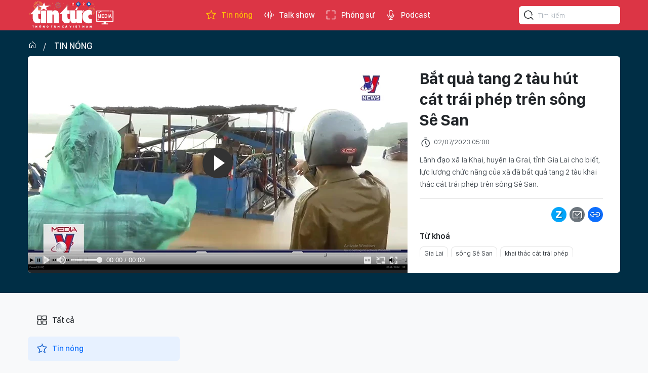

--- FILE ---
content_type: text/html;charset=utf-8
request_url: https://video.baotintuc.vn/bat-qua-tang-2-tau-hut-cat-trai-phep-tren-song-se-san-post10019.html
body_size: 7302
content:
<!DOCTYPE html> <html lang="vi"> <head> <title>Anh trao trả doanh trại Bastion cho Afghanistan | </title> <meta name="description" content="Quân đội Anh đã trao trả doanh trại Bastion cho lực lượng quân sự Afghanistan, chấm dứt nhiệm vụ chiến đấu khổ cực 13 năm tại tỉnh Helmand, Afghanistan."/> <meta name="keywords" content="Gia Lai, sông Sê San, khai thác cát trái phép, hút cát"/> <meta name="news_keywords" content="Gia Lai, sông Sê San, khai thác cát trái phép, hút cát"/> <meta http-equiv="Content-Type" content="text/html; charset=utf-8" /> <meta http-equiv="X-UA-Compatible" content="IE=edge"/> <meta http-equiv="refresh" content="1800" /> <meta name="revisit-after" content="1 days" /> <meta name="viewport" content="width=device-width, initial-scale=1"> <meta http-equiv="content-language" content="vi" /> <meta name="format-detection" content="telephone=no"/> <meta name="format-detection" content="address=no"/> <meta name="apple-mobile-web-app-capable" content="yes"> <meta name="apple-mobile-web-app-status-bar-style" content="black"> <meta name="apple-mobile-web-app-title" content=""/> <meta name="referrer" content="no-referrer-when-downgrade"/> <link rel="shortcut icon" href="https://media2.baotintuc.vn/assets/web/styles/img/favicon.ico" type="image/x-icon" /> <link rel="preconnect" href="https://media2.baotintuc.vn"/> <link rel="dns-prefetch" href="https://media2.baotintuc.vn"/> <link rel="dns-prefetch" href="//www.google-analytics.com" /> <link rel="dns-prefetch" href="//www.googletagmanager.com" /> <link rel="dns-prefetch" href="//stc.za.zaloapp.com" /> <link rel="dns-prefetch" href="//fonts.googleapis.com" /> <script> var cmsConfig = { domainDesktop: 'https://video.baotintuc.vn', domainMobile: 'https://video.baotintuc.vn', domainApi: 'https://video-api.baotintuc.vn', domainStatic: 'https://media2.baotintuc.vn', domainLog: 'https://video-log.baotintuc.vn', googleAnalytics: 'G\-L8FGJJXH9H, G\-NFVX7NR074', siteId: 0, pageType: 1, objectId: 10019, adsZone: 4, allowAds: true, adsLazy: true, antiAdblock: false, }; if (window.location.protocol !== 'https:' && window.location.hostname.indexOf('tienphong.vn') !== -1) { window.location = 'https://' + window.location.hostname + window.location.pathname + window.location.hash; } var USER_AGENT=window.navigator&&(window.navigator.userAgent||window.navigator.vendor)||window.opera||"",IS_MOBILE=/Android|webOS|iPhone|iPod|BlackBerry|Windows Phone|IEMobile|Mobile Safari|Opera Mini/i.test(USER_AGENT),IS_REDIRECT=!1;function setCookie(e,o,i){var n=new Date,i=(n.setTime(n.getTime()+24*i*60*60*1e3),"expires="+n.toUTCString());document.cookie=e+"="+o+"; "+i+";path=/;"}function getCookie(e){var o=document.cookie.indexOf(e+"="),i=o+e.length+1;return!o&&e!==document.cookie.substring(0,e.length)||-1===o?null:(-1===(e=document.cookie.indexOf(";",i))&&(e=document.cookie.length),unescape(document.cookie.substring(i,e)))}IS_MOBILE&&getCookie("isDesktop")&&(setCookie("isDesktop",1,-1),window.location=window.location.pathname.replace(".amp", ".html")+window.location.search,IS_REDIRECT=!0); </script> <script> if(USER_AGENT && USER_AGENT.indexOf("facebot") <= 0 && USER_AGENT.indexOf("facebookexternalhit") <= 0) { var query = ''; var hash = ''; if (window.location.search) query = window.location.search; if (window.location.hash) hash = window.location.hash; var canonicalUrl = 'https://video.baotintuc.vn/bat-qua-tang-2-tau-hut-cat-trai-phep-tren-song-se-san-post10019.html' + query + hash ; var curUrl = decodeURIComponent(window.location.href); if(!location.port && canonicalUrl.startsWith("http") && curUrl != canonicalUrl){ window.location.replace(canonicalUrl); } } </script> <meta name="author" content="" /> <meta name="copyright" content="Copyright © 2026 by " /> <meta name="RATING" content="GENERAL" /> <meta name="GENERATOR" content="" /> <meta content="" itemprop="sourceOrganization" name="source"/> <meta content="news" itemprop="genre" name="medium"/> <meta name="robots" content="noarchive, max-image-preview:large, index, follow" /> <meta name="GOOGLEBOT" content="noarchive, max-image-preview:large, index, follow" /> <link rel="canonical" href="https://video.baotintuc.vn/bat-qua-tang-2-tau-hut-cat-trai-phep-tren-song-se-san-post10019.html" /> <meta property="og:site_name" content=""/> <meta property="og:rich_attachment" content="true"/> <meta property="og:type" content="article"/> <meta property="og:url" content="https://video.baotintuc.vn/bat-qua-tang-2-tau-hut-cat-trai-phep-tren-song-se-san-post10019.html"/> <meta property="og:image" content="https://media2.baotintuc.vn/images/[base64]/hutcat.jpg.webp"/> <meta property="og:image:width" content="1200"/> <meta property="og:image:height" content="630"/> <meta property="og:title" content="Bắt quả tang 2 tàu hút cát trái phép trên sông Sê San"/> <meta property="og:description" content="Lãnh đạo xã Ia Khai, huyện Ia Grai, tỉnh Gia Lai cho biết, lực lượng chức năng của xã đã bắt quả tang 2 tàu khai thác cát trái phép trên sông Sê San."/> <meta name="twitter:card" value="summary"/> <meta name="twitter:url" content="https://video.baotintuc.vn/bat-qua-tang-2-tau-hut-cat-trai-phep-tren-song-se-san-post10019.html"/> <meta name="twitter:title" content="Bắt quả tang 2 tàu hút cát trái phép trên sông Sê San"/> <meta name="twitter:description" content="Lãnh đạo xã Ia Khai, huyện Ia Grai, tỉnh Gia Lai cho biết, lực lượng chức năng của xã đã bắt quả tang 2 tàu khai thác cát trái phép trên sông Sê San."/> <meta name="twitter:image" content="https://media2.baotintuc.vn/images/[base64]/hutcat.jpg.webp"/> <meta name="twitter:site" content="@"/> <meta name="twitter:creator" content="@"/> <meta property="article:publisher" content="https://www.facebook.com/www.baotintuc.vn" /> <meta property="article:tag" content="Gia Lai, sông Sê San, khai thác cát trái phép, hút cát"/> <meta property="article:section" content="Tin nóng" /> <meta property="article:published_time" content="2023-07-02T12:00:00+0700"/> <meta property="article:modified_time" content="2023-07-02T10:58:46+0700"/> <script type="application/ld+json"> { "@context": "http://schema.org", "@type": "Organization", "name": "", "url": "https://video.baotintuc.vn", "logo": "https://media2.baotintuc.vn/assets/web/styles/img/logo.png", "foundingDate": "1983", "founders": [ { "@type": "Person", "name": "Báo tin tức Thông tấn Xã Việt Nam" } ], "address": [ { "@type": "PostalAddress", "streetAddress": "Số 5 Lý Thường Kiệt, Hoàn Kiếm, Hà Nội", "addressLocality": "Hà Nội City", "addressRegion": "Northeast", "postalCode": "100000", "addressCountry": "VNM" } ], "contactPoint": [ { "@type": "ContactPoint", "telephone": "+84-243-824-8605", "contactType": "customer service" }, { "@type": "ContactPoint", "telephone": "+84-243-933-0336", "contactType": "customer service" }, { "@type": "ContactPoint", "telephone": "+84-283-930-3464", "contactType": "customer service" } ], "sameAs": [ "https://www.facebook.com/www.baotintuc.vn" ] } </script> <script type="application/ld+json"> { "@context" : "https://schema.org", "@type" : "WebSite", "name": "", "url": "https://video.baotintuc.vn", "alternateName" : "Báo tin tức Thông tấn Xã Việt Nam", "potentialAction": { "@type": "SearchAction", "target": { "@type": "EntryPoint", "urlTemplate": "https://video.baotintuc.vn/search/?q={search_term_string}" }, "query-input": "required name=search_term_string" } } </script> <script type="application/ld+json"> { "@context":"http://schema.org", "@type":"BreadcrumbList", "itemListElement":[ { "@type":"ListItem", "position":1, "item":{ "@id":"https://video.baotintuc.vn/tin-nong/", "name":"Tin nóng" } } ] } </script> <script type="application/ld+json"> { "@context": "http://schema.org", "@type": "NewsArticle", "mainEntityOfPage":{ "@type":"WebPage", "@id":"https://video.baotintuc.vn/bat-qua-tang-2-tau-hut-cat-trai-phep-tren-song-se-san-post10019.html" }, "headline": "Bắt quả tang 2 tàu hút cát trái phép trên sông Sê San", "description": "Lãnh đạo xã Ia Khai, huyện Ia Grai, tỉnh Gia Lai cho biết, lực lượng chức năng của xã đã bắt quả tang 2 tàu khai thác cát trái phép trên sông Sê San.", "image": { "@type": "ImageObject", "url": "https://media2.baotintuc.vn/images/[base64]/hutcat.jpg.webp", "width" : 1200, "height" : 675 }, "datePublished": "2023-07-02T12:00:00+0700", "dateModified": "2023-07-02T10:58:46+0700", "author": { "@type": "Person", "name": "" }, "publisher": { "@type": "Organization", "name": "", "logo": { "@type": "ImageObject", "url": "https://media2.baotintuc.vn/assets/web/styles/img/logo.png" } } } </script> <link rel="preload" href="https://media2.baotintuc.vn/assets/web/styles/css/main.min-1.0.4.css" as="style"> <link rel="preload" href="https://media2.baotintuc.vn/assets/web/js/main.min-1.0.10.js" as="script"> <link id="cms-style" rel="stylesheet" href="https://media2.baotintuc.vn/assets/web/styles/css/main.min-1.0.4.css"> <script type="text/javascript"> var _metaOgUrl = 'https://video.baotintuc.vn/bat-qua-tang-2-tau-hut-cat-trai-phep-tren-song-se-san-post10019.html'; var page_title = document.title; var tracked_url = window.location.pathname + window.location.search + window.location.hash; var cate_path = 'tin-nong'; if (cate_path.length > 0) { tracked_url = "/" + cate_path + tracked_url; } </script> <script async="" src="https://www.googletagmanager.com/gtag/js?id=G-L8FGJJXH9H"></script> <script> window.dataLayer = window.dataLayer || []; function gtag(){dataLayer.push(arguments);} gtag('js', new Date()); gtag('config', 'G-L8FGJJXH9H', {page_path: tracked_url}); gtag('config', 'G-NFVX7NR074', {page_path: tracked_url}); </script> <script>window.dataLayer = window.dataLayer || [];dataLayer.push({'pageCategory': '/tin\-nong'});</script> <script> window.dataLayer = window.dataLayer || []; dataLayer.push({ 'event': 'Pageview', 'articleId': '10019', 'articleTitle': 'Bắt quả tang 2 tàu hút cát trái phép trên sông Sê San', 'articleCategory': 'Tin nóng', 'articleAlowAds': true, 'articleTags': 'Gia Lai, sông Sê San, khai thác cát trái phép, hút cát', 'articlePublishDate': '2023-07-02T12:00:00+0700', 'articleThumbnail': 'https://media2.baotintuc.vn/images/[base64]/hutcat.jpg.webp', 'articleShortUrl': 'https://video.baotintuc.vn/bat-qua-tang-2-tau-hut-cat-trai-phep-tren-song-se-san-post10019.html', 'articleFullUrl': 'https://video.baotintuc.vn/bat-qua-tang-2-tau-hut-cat-trai-phep-tren-song-se-san-post10019.html', }); </script> <script type='text/javascript'> gtag('event', 'article_page',{ 'articleId': '10019', 'articleTitle': 'Bắt quả tang 2 tàu hút cát trái phép trên sông Sê San', 'articleCategory': 'Tin nóng', 'articleAlowAds': true, 'articleTags': 'Gia Lai, sông Sê San, khai thác cát trái phép, hút cát', 'articlePublishDate': '2023-07-02T12:00:00+0700', 'articleThumbnail': 'https://media2.baotintuc.vn/images/[base64]/hutcat.jpg.webp', 'articleShortUrl': 'https://video.baotintuc.vn/bat-qua-tang-2-tau-hut-cat-trai-phep-tren-song-se-san-post10019.html', 'articleFullUrl': 'https://video.baotintuc.vn/bat-qua-tang-2-tau-hut-cat-trai-phep-tren-song-se-san-post10019.html', }); </script> <script async src="https://sp.zalo.me/plugins/sdk.js"></script> <script>var marginTop = 60;</script> <script type="text/javascript"> window.AviviD = window.AviviD || {settings:{},status:{}}; AviviD.web_id = "videobaotintucvn"; AviviD.category_id = "20240319000001"; AviviD.tracking_platform = 'likr'; (function(w,d,s,l,i){w[l]=w[l]||[];w[l].push({'gtm.start': new Date().getTime(),event:'gtm.js'});var f=d.getElementsByTagName(s)[0], j=d.createElement(s),dl=l!='dataLayer'?'&l='+l:'';j.async=true;j.src= 'https://www.googletagmanager.com/gtm.js?id='+i+dl+'&timestamp='+new Date().getTime();f.parentNode.insertBefore(j,f); })(window,document,'script','dataLayer','GTM-W9F4QDN'); (function(w,d,s,l,i){w[l]=w[l]||[];w[l].push({'gtm.start': new Date().getTime(),event:'gtm.js'});var f=d.getElementsByTagName(s)[0], j=d.createElement(s),dl=l!='dataLayer'?'&l='+l:'';j.async=true;j.src= 'https://www.googletagmanager.com/gtm.js?id='+i+dl+'&timestamp='+new Date().getTime();f.parentNode.insertBefore(j,f); })(window,document,'script','dataLayer','GTM-MKB8VFG'); </script> </head> <body class="detail-page"> <input type="hidden" id="session_id" name="session_id" value="1"> <div id="adsWeb_AdsMasthead" class="banner top-banner" data-platform="1" data-position="Web_AdsMasthead"> </div> <header class="site-header"> <div class="container"> <div class="logo"> <a href="https://baotintuc.vn/" title="Báo tin tức" class="logo-img" target="_blank">Báo tin tức</a> <a href="https://video.baotintuc.vn" title="" class="logo-tv"></a> </div> <nav class="navigation"> <ul class="d-flex"> <li class="active"> <a href="https://video.baotintuc.vn/tin-nong/" title="Tin nóng"> <i class="ic-star"></i> Tin nóng </a> </li> <li class=""> <a href="https://video.baotintuc.vn/talk-show/" title="Talk show"> <i class="ic-sound"></i> Talk show </a> </li> <li class=""> <a href="https://video.baotintuc.vn/phong-su/" title="Phóng sự"> <i class="ic-fullscreen"></i> Phóng sự </a> </li> <li class=""> <a href="https://video.baotintuc.vn/podcast/" title="Podcast"> <i class="ic-microphone"></i> Podcast </a> <ul class="sub-menu"> <li> <a href="https://video.baotintuc.vn/tieu-diem-tin/" title="Tiêu điểm tin">Tiêu điểm tin</a> </li> <li> <a href="https://video.baotintuc.vn/ho-so-mat/" title="Hồ sơ mật">Hồ sơ mật</a> </li> <li> <a href="https://video.baotintuc.vn/cam-nang-song/" title="Cẩm nang sống">Cẩm nang sống</a> </li> <li> <a href="https://video.baotintuc.vn/story/" title="Story">Story</a> </li> </ul> </li> </ul> </nav> <div class="hdr-search"> <input type="text" class="input txtsearch" placeholder="Tìm kiếm"> <button class="btn btn_search" aria-label="Tìm kiếm"> <i class="ic-search"></i> </button> </div> </div> </header> <div class="site-body"> <div class="video-viewport"> <div class="container"> <div id="adsWeb_AdsTop" class="banner " data-platform="1" data-position="Web_AdsTop"> </div> <div class="breadcrumb"> <h2 class="main"><a href="/" title="Trang chủ"><i class="ic-home"></i></a></h2> <h2 class="main"> <a href="https://video.baotintuc.vn/tin-nong/" title="Tin nóng" class="active">Tin nóng</a> </h2> </div> <div class="video-focus"> <div class="video-player cms-body" data-tracking="10019"> <video width="100%" height="421" poster="https://media2.baotintuc.vn/images/[base64]/hutcat.jpg.webp" class="cms-video"> <source src="https://s3-streaming.baotintuc.vn/baotintuc/Video/2023_09_15/8p8d/JnPUmeKqvHKXOqOI5Lu4j6zfEKw3HzTQ8+u4ZI=/playlist.m3u8" type="application/x-mpegURL"> </video> </div> <div class="video-info"> <h1 class="article__title cms-title"> Bắt quả tang 2 tàu hút cát trái phép trên sông Sê San </h1> <div class="article__meta"> <time class="time" datetime="2023-07-02T12:00:00+0700"><i class="ic-clock"></i> <span data-time="1688274000">02/07/2023 12:00</span></time> <meta class="cms-date" itemprop="datePublished" content="2023-07-02T12:00:00+0700"> </div> <div class="article__sapo cms-desc"> Lãnh đạo xã Ia Khai, huyện Ia Grai, tỉnh Gia Lai cho biết, lực lượng chức năng của xã đã bắt quả tang 2 tàu khai thác cát trái phép trên sông Sê San. </div> <div id="adsWeb_AdsArticleAfterSapo" class="banner " data-platform="1" data-position="Web_AdsArticleAfterSapo"> </div> <div class="article__author"></div> <div class="social"> <div class="fb-likeshare"> <div class="fb-like" data-href="https://video.baotintuc.vn/bat-qua-tang-2-tau-hut-cat-trai-phep-tren-song-se-san-post10019.html" data-layout="button_count" data-action="like" data-size="large" data-share="true"></div> </div> <div class="d-flex"> <a class="social-item zl zalo-share-button" href="javascript:void(0);" title="Chia sẻ bài viết qua Zalo" data-href="https://video.baotintuc.vn/bat-qua-tang-2-tau-hut-cat-trai-phep-tren-song-se-san-post10019.html" data-oaid="2820334406721422504" data-layout="2" data-color="blue" data-customize="true"> <i class="ic-zalo"></i> </a> <a class="social-item mail" href="mailto:?subject=Video nổi bật trên Báo Tin tức&body=https://video.baotintuc.vn/bat-qua-tang-2-tau-hut-cat-trai-phep-tren-song-se-san-post10019.html" title="Chia sẻ bài viết qua Email"> <i class="ic-mail"></i> </a> <a class="social-item link share" href="javascript:void(0);" title="Copy link bài viết" data-rel="copy" data-href="https://video.baotintuc.vn/bat-qua-tang-2-tau-hut-cat-trai-phep-tren-song-se-san-post10019.html" title="Copy link bài viết"> <i class="ic-link"></i> </a> </div> </div> <div class="article__tag"> <h3 class="box-heading"> <span class="title">Từ khoá</span> </h3> <div class="box-content"> <a href="https://video.baotintuc.vn/tu-khoa/gia-lai-tag335523.html" title="Gia Lai">Gia Lai</a> <a href="https://video.baotintuc.vn/tu-khoa.html?q=sông Sê San" title="sông Sê San">sông Sê San</a> <a href="https://video.baotintuc.vn/tu-khoa/khai-thac-cat-trai-phep-tag336318.html" title="khai thác cát trái phép">khai thác cát trái phép</a> <a href="https://video.baotintuc.vn/tu-khoa.html?q=hút cát" title="hút cát">hút cát</a> </div> </div> <div class="wrap-comment" id="comment10019" data-id="10019" data-type="20"></div> <div id="adsWeb_AdsArticleAfterComment" class="banner " data-platform="1" data-position="Web_AdsArticleAfterComment"> </div> </div> </div> </div> </div> <div class="container"> <div id="adsWeb_AdsArticleAfterBody" class="banner " data-platform="1" data-position="Web_AdsArticleAfterBody"> </div> <div id="adsWeb_AdsArticleAfterRelated" class="banner " data-platform="1" data-position="Web_AdsArticleAfterRelated"> </div> <div class="wrap-list"> <div class="sidebar sidebar-left"> <nav class="video-menu"> <ul> <li class="" data-id="0"> <a href="/" title="Trang chủ"> <i class="ic-menu"></i>Tất cả </a> </li> <li class="active" data-id="4"> <a href="https://video.baotintuc.vn/tin-nong/" title="Tin nóng"> <i class="ic-star"></i> Tin nóng </a> </li> <li class="" data-id="1"> <a href="https://video.baotintuc.vn/talk-show/" title="Talk show"> <i class="ic-sound"></i> Talk show </a> </li> <li class="" data-id="2"> <a href="https://video.baotintuc.vn/phong-su/" title="Phóng sự"> <i class="ic-fullscreen"></i> Phóng sự </a> </li> <li class="" data-id="3"> <a href="https://video.baotintuc.vn/podcast/" title="Podcast"> <i class="ic-microphone"></i> Podcast </a> <ul class="sub-menu"> <li> <a href="https://video.baotintuc.vn/tieu-diem-tin/" title="Tiêu điểm tin">Tiêu điểm tin</a> </li> <li> <a href="https://video.baotintuc.vn/ho-so-mat/" title="Hồ sơ mật">Hồ sơ mật</a> </li> <li> <a href="https://video.baotintuc.vn/cam-nang-song/" title="Cẩm nang sống">Cẩm nang sống</a> </li> <li> <a href="https://video.baotintuc.vn/story/" title="Story">Story</a> </li> </ul> </li> </ul> </nav> </div> </div> <div id="adsWeb_AdsBottom" class="banner " data-platform="1" data-position="Web_AdsBottom"> </div> </div> </div> <footer class="site-footer"> <div class="container"> <div class="site-footer__info"> <div class="footer-logo"> <a href="/" class="logo" title="Tin Tức TV">Tin Tức TV</a> <a href="#" class="contact">Liên hệ tòa soạn</a> <p class="source">Chuyên trang tin tức Media - Báo Tin tức và Dân tộc - TTXVN</p> </div> <div class="footer-info"> <p><strong>Tổng biên tập:</strong> <span>Ninh Hồng Nga</span></p> <p><strong>Phó Tổng biên tập:</strong> <span>Nguyễn Trọng Chính</span>, <span>Phạm Thị Tuyết</span>, <span>Phạm Thùy Hương</span>, <span>Đinh Quang Dũng</span></p> <p> <strong>Tòa soạn:</strong> Số 5 Lý Thường Kiệt, Hà Nội </p> <p> <strong>Điện thoại:</strong> 024.38248605/39330336 - <strong>Fax:</strong> 024.38253753 </p> <p> <strong>Email:</strong> <a href="mailto:toasoantintuc@gmail.com">toasoantintuc@gmail.com</a> </p> </div> <div class="footer-info"> <p>Giấy phép số 20/GP-BVHTTDL cấp ngày 18/4/2025.</p> <p>© Bản quyền thuộc về Báo Tin tức và Dân tộc - TTXVN.</p> <p>Cấm sao chép dưới mọi hình thức nếu không có sự chấp thuận bằng văn bản</p> </div> </div> </div> </footer> <div class="back-to-top"></div> <script defer src="https://common.mcms.one/assets/js/web/common.min-0.0.62.js"></script> <script>if(!String.prototype.endsWith){String.prototype.endsWith=function(d){var c=this.length-d.length;return c>=0&&this.lastIndexOf(d)===c}}if(!String.prototype.startsWith){String.prototype.startsWith=function(c,d){d=d||0;return this.indexOf(c,d)===d}}function canUseWebP(){var b=document.createElement("canvas");if(!!(b.getContext&&b.getContext("2d"))){return b.toDataURL("image/webp").indexOf("data:image/webp")==0}return false}function replaceWebPToImage(){if(canUseWebP()){return}var f=document.getElementsByTagName("img");for(i=0;i<f.length;i++){var h=f[i];if(h&&h.src.length>0&&h.src.indexOf("/styles/img")==-1){var e=h.src;var g=h.dataset.src;if(g&&g.length>0&&(g.endsWith(".webp")||g.indexOf(".webp?")>-1)&&e.startsWith("data:image")){h.setAttribute("data-src",g.replace(".webp",""));h.setAttribute("src",g.replace(".webp",""))}else{if((e.endsWith(".webp")||e.indexOf(".webp?")>-1)){h.setAttribute("src",e.replace(".webp",""))}}}}}replaceWebPToImage();</script> <script defer src="https://media2.baotintuc.vn/assets/web/js/main.min-1.0.10.js"></script> <div class="float-ads hidden" id="floating-left" style="z-index: 999; position: fixed; right: 50%; bottom: 0px; margin-right: 600px;"> <div id="adsWeb_AdsFloatLeft" class="banner " data-platform="1" data-position="Web_AdsFloatLeft"> </div> </div> <div class="float-ads hidden" id="floating-right" style="z-index:999;position:fixed; left:50%; bottom:0px; margin-left:600px"> <div id="adsWeb_AdsFloatRight" class="banner " data-platform="1" data-position="Web_AdsFloatRight"> </div> </div> <div id="adsWeb_AdsBalloon" class="banner " data-platform="1" data-position="Web_AdsBalloon"> </div> <div id="fb-root"></div> <script async defer crossorigin="anonymous" src="https://connect.facebook.net/vi_VN/sdk.js#xfbml=1&version=v8.0&appId=156434197838325&autoLogAppEvents=1" nonce="SM7RS6hp"></script> </body> </html>

--- FILE ---
content_type: text/html; charset=UTF-8
request_url: https://auto-load-balancer.likr.tw/api/get_client_ip.php
body_size: -135
content:
"3.133.112.112"

--- FILE ---
content_type: image/svg+xml
request_url: https://media2.baotintuc.vn/assets/web/styles/img/bottom-decor.svg
body_size: 2718
content:
<svg width="21" height="6" viewBox="0 0 21 6" fill="none" xmlns="http://www.w3.org/2000/svg">
<g clip-path="url(#clip0_719_558)">
<path d="M-15.5 0H-14.5L-28.5 6H-29.5L-15.5 0Z" fill="#ADB5BD"/>
<path d="M-7.5 0H-6.5L-20.5 6H-21.5L-7.5 0Z" fill="#ADB5BD"/>
<path d="M0.5 0H1.5L-12.5 6H-13.5L0.5 0Z" fill="#ADB5BD"/>
<path d="M8.5 0H9.5L-4.5 6H-5.5L8.5 0Z" fill="#ADB5BD"/>
<path d="M16.5 0H17.5L3.5 6H2.5L16.5 0Z" fill="#ADB5BD"/>
<path d="M24.5 0H25.5L11.5 6H10.5L24.5 0Z" fill="#ADB5BD"/>
<path d="M32.5 0H33.5L19.5 6H18.5L32.5 0Z" fill="#ADB5BD"/>
<path d="M40.5 0H41.5L27.5 6H26.5L40.5 0Z" fill="#ADB5BD"/>
<path d="M48.5 0H49.5L35.5 6H34.5L48.5 0Z" fill="#ADB5BD"/>
<path d="M56.5 0H57.5L43.5 6H42.5L56.5 0Z" fill="#ADB5BD"/>
<path d="M64.5 0H65.5L51.5 6H50.5L64.5 0Z" fill="#ADB5BD"/>
<path d="M72.5 0H73.5L59.5 6H58.5L72.5 0Z" fill="#ADB5BD"/>
<path d="M80.5 0H81.5L67.5 6H66.5L80.5 0Z" fill="#ADB5BD"/>
<path d="M88.5 0H89.5L75.5 6H74.5L88.5 0Z" fill="#ADB5BD"/>
<path d="M96.5 0H97.5L83.5 6H82.5L96.5 0Z" fill="#ADB5BD"/>
<path d="M104.5 0H105.5L91.5 6H90.5L104.5 0Z" fill="#ADB5BD"/>
<path d="M112.5 0H113.5L99.5 6H98.5L112.5 0Z" fill="#ADB5BD"/>
<path d="M120.5 0H121.5L107.5 6H106.5L120.5 0Z" fill="#ADB5BD"/>
<path d="M128.5 0H129.5L115.5 6H114.5L128.5 0Z" fill="#ADB5BD"/>
<path d="M136.5 0H137.5L123.5 6H122.5L136.5 0Z" fill="#ADB5BD"/>
<path d="M144.5 0H145.5L131.5 6H130.5L144.5 0Z" fill="#ADB5BD"/>
<path d="M152.5 0H153.5L139.5 6H138.5L152.5 0Z" fill="#ADB5BD"/>
<path d="M160.5 0H161.5L147.5 6H146.5L160.5 0Z" fill="#ADB5BD"/>
<path d="M168.5 0H169.5L155.5 6H154.5L168.5 0Z" fill="#ADB5BD"/>
<path d="M176.5 0H177.5L163.5 6H162.5L176.5 0Z" fill="#ADB5BD"/>
<path d="M184.5 0H185.5L171.5 6H170.5L184.5 0Z" fill="#ADB5BD"/>
<path d="M192.5 0H193.5L179.5 6H178.5L192.5 0Z" fill="#ADB5BD"/>
<path d="M200.5 0H201.5L187.5 6H186.5L200.5 0Z" fill="#ADB5BD"/>
<path d="M208.5 0H209.5L195.5 6H194.5L208.5 0Z" fill="#ADB5BD"/>
<path d="M216.5 0H217.5L203.5 6H202.5L216.5 0Z" fill="#ADB5BD"/>
<path d="M224.5 0H225.5L211.5 6H210.5L224.5 0Z" fill="#ADB5BD"/>
<path d="M232.5 0H233.5L219.5 6H218.5L232.5 0Z" fill="#ADB5BD"/>
<path d="M240.5 0H241.5L227.5 6H226.5L240.5 0Z" fill="#ADB5BD"/>
<path d="M248.5 0H249.5L235.5 6H234.5L248.5 0Z" fill="#ADB5BD"/>
<path d="M256.5 0H257.5L243.5 6H242.5L256.5 0Z" fill="#ADB5BD"/>
<path d="M264.5 0H265.5L251.5 6H250.5L264.5 0Z" fill="#ADB5BD"/>
<path d="M272.5 0H273.5L259.5 6H258.5L272.5 0Z" fill="#ADB5BD"/>
<path d="M280.5 0H281.5L267.5 6H266.5L280.5 0Z" fill="#ADB5BD"/>
<path d="M288.5 0H289.5L275.5 6H274.5L288.5 0Z" fill="#ADB5BD"/>
<path d="M296.5 0H297.5L283.5 6H282.5L296.5 0Z" fill="#ADB5BD"/>
<path d="M304.5 0H305.5L291.5 6H290.5L304.5 0Z" fill="#ADB5BD"/>
<path d="M312.5 0H313.5L299.5 6H298.5L312.5 0Z" fill="#ADB5BD"/>
<path d="M320.5 0H321.5L307.5 6H306.5L320.5 0Z" fill="#ADB5BD"/>
<path d="M328.5 0H329.5L315.5 6H314.5L328.5 0Z" fill="#ADB5BD"/>
<path d="M336.5 0H337.5L323.5 6H322.5L336.5 0Z" fill="#ADB5BD"/>
<path d="M344.5 0H345.5L331.5 6H330.5L344.5 0Z" fill="#ADB5BD"/>
<path d="M352.5 0H353.5L339.5 6H338.5L352.5 0Z" fill="#ADB5BD"/>
<path d="M360.5 0H361.5L347.5 6H346.5L360.5 0Z" fill="#ADB5BD"/>
<path d="M368.5 0H369.5L355.5 6H354.5L368.5 0Z" fill="#ADB5BD"/>
<path d="M376.5 0H377.5L363.5 6H362.5L376.5 0Z" fill="#ADB5BD"/>
<path d="M384.5 0H385.5L371.5 6H370.5L384.5 0Z" fill="#ADB5BD"/>
<path d="M392.5 0H393.5L379.5 6H378.5L392.5 0Z" fill="#ADB5BD"/>
<path d="M400.5 0H401.5L387.5 6H386.5L400.5 0Z" fill="#ADB5BD"/>
<path d="M408.5 0H409.5L395.5 6H394.5L408.5 0Z" fill="#ADB5BD"/>
<path d="M416.5 0H417.5L403.5 6H402.5L416.5 0Z" fill="#ADB5BD"/>
<path d="M424.5 0H425.5L411.5 6H410.5L424.5 0Z" fill="#ADB5BD"/>
<path d="M432.5 0H433.5L419.5 6H418.5L432.5 0Z" fill="#ADB5BD"/>
<path d="M440.5 0H441.5L427.5 6H426.5L440.5 0Z" fill="#ADB5BD"/>
<path d="M448.5 0H449.5L435.5 6H434.5L448.5 0Z" fill="#ADB5BD"/>
<path d="M456.5 0H457.5L443.5 6H442.5L456.5 0Z" fill="#ADB5BD"/>
<path d="M464.5 0H465.5L451.5 6H450.5L464.5 0Z" fill="#ADB5BD"/>
<path d="M472.5 0H473.5L459.5 6H458.5L472.5 0Z" fill="#ADB5BD"/>
<path d="M480.5 0H481.5L467.5 6H466.5L480.5 0Z" fill="#ADB5BD"/>
<path d="M488.5 0H489.5L475.5 6H474.5L488.5 0Z" fill="#ADB5BD"/>
<path d="M496.5 0H497.5L483.5 6H482.5L496.5 0Z" fill="#ADB5BD"/>
<path d="M504.5 0H505.5L491.5 6H490.5L504.5 0Z" fill="#ADB5BD"/>
<path d="M512.5 0H513.5L499.5 6H498.5L512.5 0Z" fill="#ADB5BD"/>
<path d="M520.5 0H521.5L507.5 6H506.5L520.5 0Z" fill="#ADB5BD"/>
<path d="M528.5 0H529.5L515.5 6H514.5L528.5 0Z" fill="#ADB5BD"/>
<path d="M536.5 0H537.5L523.5 6H522.5L536.5 0Z" fill="#ADB5BD"/>
<path d="M544.5 0H545.5L531.5 6H530.5L544.5 0Z" fill="#ADB5BD"/>
<path d="M552.5 0H553.5L539.5 6H538.5L552.5 0Z" fill="#ADB5BD"/>
<path d="M560.5 0H561.5L547.5 6H546.5L560.5 0Z" fill="#ADB5BD"/>
<path d="M568.5 0H569.5L555.5 6H554.5L568.5 0Z" fill="#ADB5BD"/>
<path d="M576.5 0H577.5L563.5 6H562.5L576.5 0Z" fill="#ADB5BD"/>
<path d="M584.5 0H585.5L571.5 6H570.5L584.5 0Z" fill="#ADB5BD"/>
<path d="M592.5 0H593.5L579.5 6H578.5L592.5 0Z" fill="#ADB5BD"/>
<path d="M600.5 0H601.5L587.5 6H586.5L600.5 0Z" fill="#ADB5BD"/>
<path d="M608.5 0H609.5L595.5 6H594.5L608.5 0Z" fill="#ADB5BD"/>
<path d="M616.5 0H617.5L603.5 6H602.5L616.5 0Z" fill="#ADB5BD"/>
<path d="M624.5 0H625.5L611.5 6H610.5L624.5 0Z" fill="#ADB5BD"/>
<path d="M632.5 0H633.5L619.5 6H618.5L632.5 0Z" fill="#ADB5BD"/>
<path d="M640.5 0H641.5L627.5 6H626.5L640.5 0Z" fill="#ADB5BD"/>
<path d="M648.5 0H649.5L635.5 6H634.5L648.5 0Z" fill="#ADB5BD"/>
<path d="M656.5 0H657.5L643.5 6H642.5L656.5 0Z" fill="#ADB5BD"/>
<path d="M664.5 0H665.5L651.5 6H650.5L664.5 0Z" fill="#ADB5BD"/>
<path d="M672.5 0H673.5L659.5 6H658.5L672.5 0Z" fill="#ADB5BD"/>
<path d="M680.5 0H681.5L667.5 6H666.5L680.5 0Z" fill="#ADB5BD"/>
<path d="M688.5 0H689.5L675.5 6H674.5L688.5 0Z" fill="#ADB5BD"/>
<path d="M696.5 0H697.5L683.5 6H682.5L696.5 0Z" fill="#ADB5BD"/>
<path d="M704.5 0H705.5L691.5 6H690.5L704.5 0Z" fill="#ADB5BD"/>
<path d="M712.5 0H713.5L699.5 6H698.5L712.5 0Z" fill="#ADB5BD"/>
<path d="M720.5 0H721.5L707.5 6H706.5L720.5 0Z" fill="#ADB5BD"/>
<path d="M728.5 0H729.5L715.5 6H714.5L728.5 0Z" fill="#ADB5BD"/>
<path d="M736.5 0H737.5L723.5 6H722.5L736.5 0Z" fill="#ADB5BD"/>
<path d="M744.5 0H745.5L731.5 6H730.5L744.5 0Z" fill="#ADB5BD"/>
<path d="M752.5 0H753.5L739.5 6H738.5L752.5 0Z" fill="#ADB5BD"/>
<path d="M760.5 0H761.5L747.5 6H746.5L760.5 0Z" fill="#ADB5BD"/>
<path d="M768.5 0H769.5L755.5 6H754.5L768.5 0Z" fill="#ADB5BD"/>
<path d="M776.5 0H777.5L763.5 6H762.5L776.5 0Z" fill="#ADB5BD"/>
<path d="M784.5 0H785.5L771.5 6H770.5L784.5 0Z" fill="#ADB5BD"/>
<path d="M792.5 0H793.5L779.5 6H778.5L792.5 0Z" fill="#ADB5BD"/>
<path d="M800.5 0H801.5L787.5 6H786.5L800.5 0Z" fill="#ADB5BD"/>
<path d="M808.5 0H809.5L795.5 6H794.5L808.5 0Z" fill="#ADB5BD"/>
<path d="M816.5 0H817.5L803.5 6H802.5L816.5 0Z" fill="#ADB5BD"/>
<path d="M824.5 0H825.5L811.5 6H810.5L824.5 0Z" fill="#ADB5BD"/>
<path d="M832.5 0H833.5L819.5 6H818.5L832.5 0Z" fill="#ADB5BD"/>
<path d="M840.5 0H841.5L827.5 6H826.5L840.5 0Z" fill="#ADB5BD"/>
<path d="M848.5 0H849.5L835.5 6H834.5L848.5 0Z" fill="#ADB5BD"/>
<path d="M856.5 0H857.5L843.5 6H842.5L856.5 0Z" fill="#ADB5BD"/>
<path d="M864.5 0H865.5L851.5 6H850.5L864.5 0Z" fill="#ADB5BD"/>
<path d="M872.5 0H873.5L859.5 6H858.5L872.5 0Z" fill="#ADB5BD"/>
<path d="M880.5 0H881.5L867.5 6H866.5L880.5 0Z" fill="#ADB5BD"/>
<path d="M888.5 0H889.5L875.5 6H874.5L888.5 0Z" fill="#ADB5BD"/>
<path d="M896.5 0H897.5L883.5 6H882.5L896.5 0Z" fill="#ADB5BD"/>
<path d="M904.5 0H905.5L891.5 6H890.5L904.5 0Z" fill="#ADB5BD"/>
<path d="M912.5 0H913.5L899.5 6H898.5L912.5 0Z" fill="#ADB5BD"/>
<path d="M920.5 0H921.5L907.5 6H906.5L920.5 0Z" fill="#ADB5BD"/>
<path d="M928.5 0H929.5L915.5 6H914.5L928.5 0Z" fill="#ADB5BD"/>
<path d="M936.5 0H937.5L923.5 6H922.5L936.5 0Z" fill="#ADB5BD"/>
<path d="M944.5 0H945.5L931.5 6H930.5L944.5 0Z" fill="#ADB5BD"/>
<path d="M952.5 0H953.5L939.5 6H938.5L952.5 0Z" fill="#ADB5BD"/>
<path d="M960.5 0H961.5L947.5 6H946.5L960.5 0Z" fill="#ADB5BD"/>
<path d="M968.5 0H969.5L955.5 6H954.5L968.5 0Z" fill="#ADB5BD"/>
<path d="M976.5 0H977.5L963.5 6H962.5L976.5 0Z" fill="#ADB5BD"/>
<path d="M984.5 0H985.5L971.5 6H970.5L984.5 0Z" fill="#ADB5BD"/>
<path d="M992.5 0H993.5L979.5 6H978.5L992.5 0Z" fill="#ADB5BD"/>
<path d="M1000.5 0H1001.5L987.5 6H986.5L1000.5 0Z" fill="#ADB5BD"/>
<path d="M1008.5 0H1009.5L995.5 6H994.5L1008.5 0Z" fill="#ADB5BD"/>
<path d="M1016.5 0H1017.5L1003.5 6H1002.5L1016.5 0Z" fill="#ADB5BD"/>
<path d="M1024.5 0H1025.5L1011.5 6H1010.5L1024.5 0Z" fill="#ADB5BD"/>
<path d="M1032.5 0H1033.5L1019.5 6H1018.5L1032.5 0Z" fill="#ADB5BD"/>
<path d="M1040.5 0H1041.5L1027.5 6H1026.5L1040.5 0Z" fill="#ADB5BD"/>
<path d="M1048.5 0H1049.5L1035.5 6H1034.5L1048.5 0Z" fill="#ADB5BD"/>
<path d="M1056.5 0H1057.5L1043.5 6H1042.5L1056.5 0Z" fill="#ADB5BD"/>
<path d="M1064.5 0H1065.5L1051.5 6H1050.5L1064.5 0Z" fill="#ADB5BD"/>
<path d="M1072.5 0H1073.5L1059.5 6H1058.5L1072.5 0Z" fill="#ADB5BD"/>
<path d="M1080.5 0H1081.5L1067.5 6H1066.5L1080.5 0Z" fill="#ADB5BD"/>
<path d="M1088.5 0H1089.5L1075.5 6H1074.5L1088.5 0Z" fill="#ADB5BD"/>
<path d="M1096.5 0H1097.5L1083.5 6H1082.5L1096.5 0Z" fill="#ADB5BD"/>
<path d="M1104.5 0H1105.5L1091.5 6H1090.5L1104.5 0Z" fill="#ADB5BD"/>
<path d="M1112.5 0H1113.5L1099.5 6H1098.5L1112.5 0Z" fill="#ADB5BD"/>
<path d="M1120.5 0H1121.5L1107.5 6H1106.5L1120.5 0Z" fill="#ADB5BD"/>
<path d="M1128.5 0H1129.5L1115.5 6H1114.5L1128.5 0Z" fill="#ADB5BD"/>
<path d="M1136.5 0H1137.5L1123.5 6H1122.5L1136.5 0Z" fill="#ADB5BD"/>
<path d="M1144.5 0H1145.5L1131.5 6H1130.5L1144.5 0Z" fill="#ADB5BD"/>
<path d="M1152.5 0H1153.5L1139.5 6H1138.5L1152.5 0Z" fill="#ADB5BD"/>
<path d="M1160.5 0H1161.5L1147.5 6H1146.5L1160.5 0Z" fill="#ADB5BD"/>
<path d="M1168.5 0H1169.5L1155.5 6H1154.5L1168.5 0Z" fill="#ADB5BD"/>
<path d="M1176.5 0H1177.5L1163.5 6H1162.5L1176.5 0Z" fill="#ADB5BD"/>
<path d="M1184.5 0H1185.5L1171.5 6H1170.5L1184.5 0Z" fill="#ADB5BD"/>
<path d="M1192.5 0H1193.5L1179.5 6H1178.5L1192.5 0Z" fill="#ADB5BD"/>
<path d="M1200.5 0H1201.5L1187.5 6H1186.5L1200.5 0Z" fill="#ADB5BD"/>
<path d="M1208.5 0H1209.5L1195.5 6H1194.5L1208.5 0Z" fill="#ADB5BD"/>
<path d="M1216.5 0H1217.5L1203.5 6H1202.5L1216.5 0Z" fill="#ADB5BD"/>
<path d="M1224.5 0H1225.5L1211.5 6H1210.5L1224.5 0Z" fill="#ADB5BD"/>
<path d="M1232.5 0H1233.5L1219.5 6H1218.5L1232.5 0Z" fill="#ADB5BD"/>
<path d="M1240.5 0H1241.5L1227.5 6H1226.5L1240.5 0Z" fill="#ADB5BD"/>
<path d="M1248.5 0H1249.5L1235.5 6H1234.5L1248.5 0Z" fill="#ADB5BD"/>
<path d="M1256.5 0H1257.5L1243.5 6H1242.5L1256.5 0Z" fill="#ADB5BD"/>
<path d="M1264.5 0H1265.5L1251.5 6H1250.5L1264.5 0Z" fill="#ADB5BD"/>
<path d="M1272.5 0H1273.5L1259.5 6H1258.5L1272.5 0Z" fill="#ADB5BD"/>
<path d="M1280.5 0H1281.5L1267.5 6H1266.5L1280.5 0Z" fill="#ADB5BD"/>
<path d="M1288.5 0H1289.5L1275.5 6H1274.5L1288.5 0Z" fill="#ADB5BD"/>
<path d="M1296.5 0H1297.5L1283.5 6H1282.5L1296.5 0Z" fill="#ADB5BD"/>
<path d="M1304.5 0H1305.5L1291.5 6H1290.5L1304.5 0Z" fill="#ADB5BD"/>
<path d="M1312.5 0H1313.5L1299.5 6H1298.5L1312.5 0Z" fill="#ADB5BD"/>
<path d="M1320.5 0H1321.5L1307.5 6H1306.5L1320.5 0Z" fill="#ADB5BD"/>
<path d="M1328.5 0H1329.5L1315.5 6H1314.5L1328.5 0Z" fill="#ADB5BD"/>
<path d="M1336.5 0H1337.5L1323.5 6H1322.5L1336.5 0Z" fill="#ADB5BD"/>
<path d="M1344.5 0H1345.5L1331.5 6H1330.5L1344.5 0Z" fill="#ADB5BD"/>
<path d="M1352.5 0H1353.5L1339.5 6H1338.5L1352.5 0Z" fill="#ADB5BD"/>
<path d="M1360.5 0H1361.5L1347.5 6H1346.5L1360.5 0Z" fill="#ADB5BD"/>
<path d="M1368.5 0H1369.5L1355.5 6H1354.5L1368.5 0Z" fill="#ADB5BD"/>
<path d="M1376.5 0H1377.5L1363.5 6H1362.5L1376.5 0Z" fill="#ADB5BD"/>
<path d="M1384.5 0H1385.5L1371.5 6H1370.5L1384.5 0Z" fill="#ADB5BD"/>
<path d="M1392.5 0H1393.5L1379.5 6H1378.5L1392.5 0Z" fill="#ADB5BD"/>
<path d="M1400.5 0H1401.5L1387.5 6H1386.5L1400.5 0Z" fill="#ADB5BD"/>
<path d="M1408.5 0H1409.5L1395.5 6H1394.5L1408.5 0Z" fill="#ADB5BD"/>
<path d="M1416.5 0H1417.5L1403.5 6H1402.5L1416.5 0Z" fill="#ADB5BD"/>
<path d="M1424.5 0H1425.5L1411.5 6H1410.5L1424.5 0Z" fill="#ADB5BD"/>
<path d="M1432.5 0H1433.5L1419.5 6H1418.5L1432.5 0Z" fill="#ADB5BD"/>
<path d="M1440.5 0H1441.5L1427.5 6H1426.5L1440.5 0Z" fill="#ADB5BD"/>
<path d="M1448.5 0H1449.5L1435.5 6H1434.5L1448.5 0Z" fill="#ADB5BD"/>
<path d="M1456.5 0H1457.5L1443.5 6H1442.5L1456.5 0Z" fill="#ADB5BD"/>
<path d="M1464.5 0H1465.5L1451.5 6H1450.5L1464.5 0Z" fill="#ADB5BD"/>
<path d="M1472.5 0H1473.5L1459.5 6H1458.5L1472.5 0Z" fill="#ADB5BD"/>
<path d="M1480.5 0H1481.5L1467.5 6H1466.5L1480.5 0Z" fill="#ADB5BD"/>
<path d="M1488.5 0H1489.5L1475.5 6H1474.5L1488.5 0Z" fill="#ADB5BD"/>
<path d="M1496.5 0H1497.5L1483.5 6H1482.5L1496.5 0Z" fill="#ADB5BD"/>
<path d="M1504.5 0H1505.5L1491.5 6H1490.5L1504.5 0Z" fill="#ADB5BD"/>
<path d="M1512.5 0H1513.5L1499.5 6H1498.5L1512.5 0Z" fill="#ADB5BD"/>
<path d="M1520.5 0H1521.5L1507.5 6H1506.5L1520.5 0Z" fill="#ADB5BD"/>
<path d="M1528.5 0H1529.5L1515.5 6H1514.5L1528.5 0Z" fill="#ADB5BD"/>
<path d="M1536.5 0H1537.5L1523.5 6H1522.5L1536.5 0Z" fill="#ADB5BD"/>
<path d="M1544.5 0H1545.5L1531.5 6H1530.5L1544.5 0Z" fill="#ADB5BD"/>
<path d="M1552.5 0H1553.5L1539.5 6H1538.5L1552.5 0Z" fill="#ADB5BD"/>
<path d="M1560.5 0H1561.5L1547.5 6H1546.5L1560.5 0Z" fill="#ADB5BD"/>
<path d="M1568.5 0H1569.5L1555.5 6H1554.5L1568.5 0Z" fill="#ADB5BD"/>
<path d="M1576.5 0H1577.5L1563.5 6H1562.5L1576.5 0Z" fill="#ADB5BD"/>
</g>
<defs>
<clipPath id="clip0_719_558">
<rect width="20" height="6" fill="white" transform="translate(0.5)"/>
</clipPath>
</defs>
</svg>
